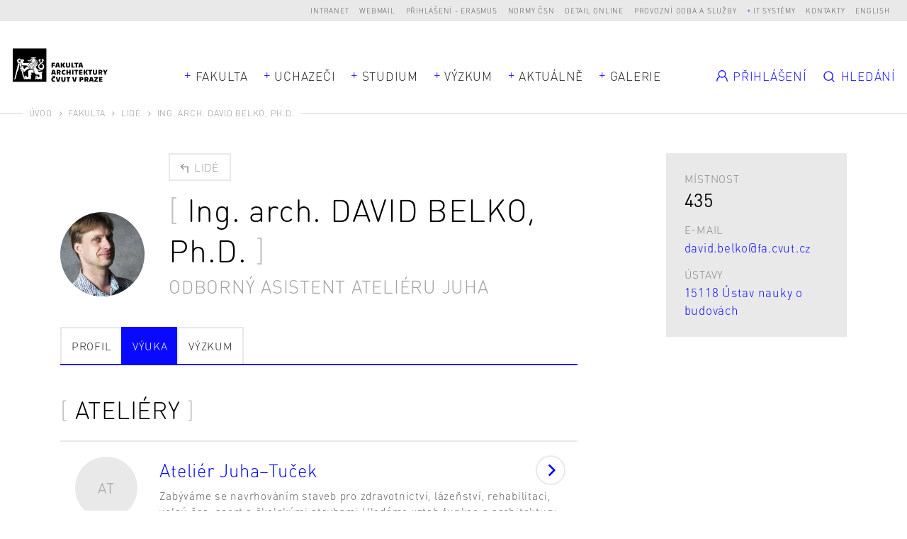

--- FILE ---
content_type: text/html; charset=UTF-8
request_url: https://www.fa.cvut.cz/cs/fakulta/lide/313-david-belko/vyuka
body_size: 9694
content:
<!DOCTYPE html>
<!--[if lt IE 8 ]><html lang="cs" class="no-js ie ie7"> <![endif]-->
<!--[if lt IE 9 ]><html lang="cs" class="no-js ie ie8"> <![endif]-->
<!--[if lt IE 10 ]><html lang="cs" class="no-js ie ie9"> <![endif]-->
<!--[if (gte IE 10)|!(IE)]><!--><html lang="cs"> <!--<![endif]-->
	<head>

		<!-- META -->
		<title>Ing. arch. David Belko, Ph.D. - FA ČVUT</title><meta name="viewport" content="width=device-width,initial-scale=1" />
<meta http-equiv="x-ua-compatible" content="ie=edge" />
<meta name="author" content="portadesign.cz" />
<meta name="description" content="Lidé na FA ČVUT" />
<meta property="twitter:card" content="summary_large_image" />
<meta property="og:url" content="https://www.fa.cvut.cz/cs/fakulta/lide/313-david-belko/vyuka" />
<meta property="og:title" content="Lidé" />
<meta property="twitter:title" content="Lidé" />
<meta property="og:description" content="Lidé na FA ČVUT" />
<meta property="twitter:description" content="Lidé na FA ČVUT" />

		<!-- CSS -->
		<link href="/cache-buster-1737625475/static/css/styles.css" media="screen" rel="stylesheet" type="text/css" />
		<link rel="apple-touch-icon" sizes="180x180" href="/static/images/favicon/apple-touch-icon.png">
		<link rel="icon" type="image/png" sizes="32x32" href="/static/images/favicon/favicon-32x32.png">
		<link rel="icon" type="image/png" sizes="16x16" href="/static/images/favicon/favicon-16x16.png">
		<link rel="manifest" href="/static/images/favicon/site.webmanifest">
		<link rel="mask-icon" href="/static/images/favicon/safari-pinned-tab.svg" color="#000000">
		<link rel="shortcut icon" href="/static/images/favicon/favicon.ico">
		<meta name="msapplication-TileColor" content="#000000">
		<meta name="msapplication-config" content="/static/images/favicon/browserconfig.xml">
		<meta name="theme-color" content="#000000">
	
<!-- Google Tag Manager -->
<script>
    window.dataLayer = window.dataLayer || [];
    function gtag() { window.dataLayer.push(arguments); }
    gtag('consent', 'default', {
        'ad_storage': 'denied',
        'analytics_storage': 'denied',
        'wait_for_update': 500
    });
</script>

<script>(function(w,d,s,l,i){w[l]=w[l]||[];w[l].push({'gtm.start':
new Date().getTime(),event:'gtm.js'});var f=d.getElementsByTagName(s)[0],
j=d.createElement(s),dl=l!='dataLayer'?'&l='+l:'';j.async=true;j.src=
'https://www.googletagmanager.com/gtm.js?id='+i+dl;f.parentNode.insertBefore(j,f);
})(window,document,'script','dataLayer','GTM-K2FQFQK');</script>
<!-- End Google Tag Manager -->
</head>
	<body>


<!-- Google Tag Manager (noscript) -->
<noscript><iframe src="https://www.googletagmanager.com/ns.html?id=GTM-K2FQFQK"
height="0" width="0" style="display:none;visibility:hidden"></iframe></noscript>
<!-- End Google Tag Manager (noscript) -->

		<div id="flash-messages">
			<div class="container">
		</div>
		</div>

		


		<header>
	<div class="top-nav">
		<div class="container-fluid">
			<div class="row">
				<div class="col-12">
					<ul class="dropdown-trigs-wrap">
						

			
			<li>
			<a href="https://intranet.fa.cvut.cz" title="Intranet" target="_blank">Intranet</a>
		</li>
			<li>
			<a href="https://outlook.office365.com" title="Webmail" target="_blank">Webmail</a>
		</li>
			<li>
			<a href="/prihlaseni-erasmus" title="Přihlášení - Erasmus" target="_self">Přihlášení - Erasmus</a>
		</li>
			<li>
			<a href="https://csnonlinefirmy.agentura-cas.cz/shibboleth" title="Normy ČSN" target="_blank">Normy ČSN</a>
		</li>
			<li>
			<a href="http://knihovna.cvut.cz/katalogy-a-databaze/prehled-databazi/katalog-informacnich-zdroju#detail-inspiration" title="Detail online" target="_blank">Detail online</a>
		</li>
			<li>
			<a href="/cs/fakulta/pro-zamestnance/oteviraci-doba" title="Provozní doba a služby" target="_blank">Provozní doba a služby</a>
		</li>
				<li>
			<a class="dropdown-trig" data-dropdown="dalsi-dropdown" href="javascript:void(0);" title="IT systémy" target="_self">IT systémy</a>
			<div class="dropdown" id="dalsi-dropdown">
				<ul class="dropdown-nav">
											<li>
							<a href="https://kos.cvut.cz/" title="KOS" target="_blank">KOS</a>
						</li>
											<li>
							<a href="https://moodle-vyuka.cvut.cz/" title="Moodle" target="_blank">Moodle</a>
						</li>
											<li>
							<a href="https://usermap.cvut.cz" title="Usermap" target="_blank">Usermap</a>
						</li>
											<li>
							<a href="https://www.ruv.cz/app/" title="RUV" target="_blank">RUV</a>
						</li>
											<li>
							<a href="https://rezervace.fa.cvut.cz" title="Rezervace" target="_blank">Rezervace</a>
						</li>
											<li>
							<a href="https://v3s.cvut.cz" title="V3S" target="_blank">V3S</a>
						</li>
									</ul>
			</div>
		</li>
	

						<li>
	<a href="/cs/kontakty" title="Kontakty" target="_self">Kontakty</a>
</li>
<li><a href="/en/faculty/people/313-david-belko" title="English" target="_self">English</a></li>
<!-- PORTA DEFAULT LANGUAGE SWITCH MARKUP
<div class="lng">
	<ul>
			</ul>
</div>
-->
					</ul>
				</div>
			</div>
		</div>
	</div>
	<div class="header">
		<a href="/cs" title="Úvod" target="_self">
			<img src="/static/images/logo-facvut.svg" class="logo" alt="FA ČVUT">
		</a>
		<div class="container">
			<div class="row align-items-center">
				<div class="col-12 mobile-nav-wrap">
					
		<nav class="main-nav dropdown-trigs-wrap" role="navigation">
		<ul class="main-nav-list">
							<li class="dropdown-relative">
					<a href="javascript:void(0);" title="Fakulta" target="_self" class="dropdown-trig" data-dropdown="fakulta-dropdown">Fakulta</a>
					<div class="dropdown dropdown-wide dropdown-simple dropdown-center" id="fakulta-dropdown">
						<div class="dropdown-cols">
							<div class="dropdown-col">
								<ul class="dropdown-nav">
																			<li>
											<a href="/cs/fakulta/o-fakulte" title="O fakultě" target="_self">O fakultě</a>
										</li>
																			<li>
											<a href="/cs/fakulta/lide" title="Lidé" target="_self">Lidé</a>
										</li>
																			<li>
											<a href="/cs/fakulta/organizacni-struktura" title="Organizační struktura" target="_self">Organizační struktura</a>
										</li>
																			<li>
											<a href="/cs/fakulta/ustavy" title="Ústavy" target="_self">Ústavy</a>
										</li>
																			<li>
											<a href="/cs/fakulta/uredni-deska" title="Úřední deska" target="_self">Úřední deska</a>
										</li>
																			<li>
											<a href="/cs/fakulta/vyberova-rizeni" title="Kariéra na FA" target="_self">Kariéra na FA</a>
										</li>
																			<li>
											<a href="/cs/fakulta/ferova-fa" title="Férová FA" target="_self">Férová FA</a>
										</li>
																			<li>
											<a href="/cs/fakulta/alumni" title="Alumni" target="_self">Alumni</a>
										</li>
																			<li>
											<a href="/cs/fakulta/faq-ze-slozky-studium" title="FAQ" target="_self">FAQ</a>
										</li>
																	</ul>
							</div>
						</div>
					</div>
				</li>
										<li>
					<a href="javascript:void(0);" title="Uchazeči" target="_self" class="dropdown-trig" data-dropdown="uchazeci-dropdown">Uchazeči</a>
					<div class="dropdown dropdown-full-width" id="uchazeci-dropdown">
						<div class="dropdown-cols">
																																<div class="dropdown-col dropdown-col-bg">
										<p class="dropdown-head subdropdown-trig" data-dropdown="uchazeci-0-dropdown">
	Přijímací řízení</p>
<ul class="dropdown-nav subdropdown" id="uchazeci-0-dropdown">
					<li>
			<a href="/cs/uchazeci/prijimaci-rizeni/podat-prihlasku" title="Podat přihlášku" target="_self">Podat přihlášku</a>
		</li>
					<li>
			<a href="/cs/uchazeci/prijimaci-rizeni/prijimaci-rizeni" title="Přijímací řízení" target="_self">Přijímací řízení</a>
		</li>
					<li>
			<a href="/cs/uchazeci/prijimaci-rizeni/dny-otevrenych-dveri" title="Den otevřených dveří" target="_self">Den otevřených dveří</a>
		</li>
					<li>
			<a href="/cs/uchazeci/prijimaci-rizeni/pripravne-kurzy" title="Přípravné kurzy" target="_self">Přípravné kurzy</a>
		</li>
					<li>
			<a href="/cs/uchazeci/prijimaci-rizeni/seznamovaky" title="Seznamovací kurzy" target="_self">Seznamovací kurzy</a>
		</li>
					<li>
			<a href="/FAQ" title="FAQ pro uchazeče" target="_self">FAQ pro uchazeče</a>
		</li>
					<li class="dropdown-nav-item-border">
			<a href="/cs/uchazeci/prijimaci-rizeni/uchazeci-se-specifickymi-potrebami" title="Uchazeči se specifickými potřebami" target="_self">Uchazeči se specifickými potřebami</a>
		</li>
					<li>
			<a href="/cs/uchazeci/prijimaci-rizeni/zdravotni-pojisteni" title="Zdravotní pojištění" target="_self">Zdravotní pojištění</a>
		</li>
	</ul>
									</div>
																																								<div class="dropdown-col">
										<p class="dropdown-head subdropdown-trig" data-dropdown="uchazeci-1-dropdown">
	Proč jít na FA?</p>
<ul class="dropdown-nav subdropdown" id="uchazeci-1-dropdown">
					<li>
			<a href="/cs/uchazeci/proc-jit-na-fa/poznejte-fakultu" title="Poznejte fakultu" target="_self">Poznejte fakultu</a>
		</li>
					<li>
			<a href="/cs/uchazeci/proc-jit-na-fa/jak-se-u-nas-studuje" title="Jak se u nás studuje?" target="_self">Jak se u nás studuje?</a>
		</li>
					<li>
			<a href="/cs/uchazeci/proc-jit-na-fa/uplatneni-absolventu" title="Uplatnění absolventů" target="_self">Uplatnění absolventů</a>
		</li>
					<li>
			<a href="/cs/uchazeci/proc-jit-na-fa/studentsky-zivot" title="Studentský život" target="_self">Studentský život</a>
		</li>
					<li>
			<a href="/cs/uchazeci/proc-jit-na-fa/vlastnimi-slovy" title="Vlastními slovy" target="_self">Vlastními slovy</a>
		</li>
	</ul>
									</div>
																														<div class="dropdown-col dropdown-col-wrap">
																													<div class="dropdown-col">
																							<p class="dropdown-head subdropdown-trig" data-dropdown="uchazeci-2-dropdown">
	Bc programy</p>
<ul class="dropdown-nav subdropdown" id="uchazeci-2-dropdown">
					<li>
			<a href="/cs/uchazeci/bc-programy/architektura-a-urbanismus" title="Architektura a urbanismus" target="_self">Architektura a urbanismus</a>
		</li>
					<li>
			<a href="/cs/uchazeci/bc-programy/krajinarska-architektura" title="Krajinářská architektura" target="_self">Krajinářská architektura</a>
		</li>
					<li>
			<a href="/cs/uchazeci/bc-programy/design" title="Design" target="_self">Design</a>
		</li>
	</ul>
																					</div>
																													<div class="dropdown-col">
																							<p class="dropdown-head subdropdown-trig" data-dropdown="uchazeci-3-dropdown">
	Mgr programy</p>
<ul class="dropdown-nav subdropdown" id="uchazeci-3-dropdown">
					<li>
			<a href="/cs/uchazeci/mgr-programy/architektura-urbanismus" title="Architektura a urbanismus" target="_self">Architektura a urbanismus</a>
		</li>
					<li>
			<a href="/cs/uchazeci/mgr-programy/architektura-urbanismus-a-krajina" title="Architektura, urbanismus a krajinářská architektura" target="_self">Architektura, urbanismus a krajinářská architektura</a>
		</li>
					<li>
			<a href="/cs/uchazeci/mgr-programy/krajinarska-architektura" title="Krajinářská architektura" target="_self">Krajinářská architektura</a>
		</li>
					<li>
			<a href="/cs/uchazeci/mgr-programy/design" title="Design" target="_self">Design</a>
		</li>
	</ul>
																					</div>
																	</div>
																						<div class="dropdown-col dropdown-col-wrap">
																													<div class="dropdown-col">
																							<p class="dropdown-head subdropdown-trig" data-dropdown="uchazeci-4-dropdown">
	Ph.D. programy</p>
<ul class="dropdown-nav subdropdown" id="uchazeci-4-dropdown">
					<li>
			<a href="/cs/uchazeci/phd-programy/architektura-a-urbanismus" title="Architektura a urbanismus" target="_self">Architektura a urbanismus</a>
		</li>
					<li>
			<a href="/cs/uchazeci/phd-programy/design" title="Design" target="_self">Design</a>
		</li>
					<li>
			<a href="/cs/uchazeci/phd-programy/smart_cities" title="Smart cities" target="_self">Smart cities</a>
		</li>
	</ul>
																					</div>
																													<div class="dropdown-col">
																							<p class="dropdown-head subdropdown-trig" data-dropdown="uchazeci-5-dropdown">
	Celoživotní vzdělávání</p>
<ul class="dropdown-nav subdropdown" id="uchazeci-5-dropdown">
					<li>
			<a href="/cs/uchazeci/celozivotni-vzdelavani/prehled-kurzu" title="Přehled kurzů" target="_self">Přehled kurzů</a>
		</li>
	</ul>
																					</div>
																	</div>
													</div>
					</div>
				</li>
										<li>
					<a href="javascript:void(0);" title="Studium" target="_self" class="dropdown-trig" data-dropdown="studium-dropdown">Studium</a>
					<div class="dropdown dropdown-study dropdown-full-width  dropdown-study-5" id="studium-dropdown">
						<div class="dropdown-cols">
																																<div class="dropdown-col dropdown-col-bg">
										<p class="dropdown-head subdropdown-trig" data-dropdown="studium-0-dropdown">
	Obecné</p>
<ul class="dropdown-nav subdropdown" id="studium-0-dropdown">
					<li>
			<a href="/cs/studium/obecne/harmonogram" title="Harmonogram" target="_self">Harmonogram</a>
		</li>
					<li>
			<a href="/cs/studium/obecne/studijni-oddeleni" title="Studijní oddělení" target="_self">Studijní oddělení</a>
		</li>
					<li>
			<a href="/cs/studium/obecne/pruvodce-studenta" title="Průvodce studiem" target="_self">Průvodce studiem</a>
		</li>
					<li>
			<a href="/cs/studium/obecne/faq" title="FAQ" target="_self">FAQ</a>
		</li>
					<li>
			<a href="/cs/studium/obecne/studium-v-zahranici" title="Studium v zahraničí" target="_self">Studium v zahraničí</a>
		</li>
					<li>
			<a href="/cs/studium/obecne/stipendia" title="Stipendia" target="_self">Stipendia</a>
		</li>
					<li>
			<a href="/cs/studium/obecne/doktorske-studium" title="Doktorské studium" target="_self">Doktorské studium</a>
		</li>
					<li>
			<a href="/cs/studium/obecne/celozivotni-vzdelavani" title="Celoživotní vzdělávání" target="_self">Celoživotní vzdělávání</a>
		</li>
					<li>
			<a href="/cs/studium/obecne/stream" title="stream" target="_self">stream</a>
		</li>
					<li>
			<a href="/cs/studium/obecne/zaznamy-prednasek" title="Záznamy přednášek" target="_self">Záznamy přednášek</a>
		</li>
	</ul>
									</div>
																																								<div class="dropdown-col">
										<p class="dropdown-head subdropdown-trig" data-dropdown="studium-1-dropdown">
	Architektura a urbanismus</p>
<ul class="dropdown-nav subdropdown" id="studium-1-dropdown">
					<li>
			<a href="/cs/studium/architektura-a-urbanismus/rozvrhy" title="Rozvrhy" target="_self">Rozvrhy</a>
		</li>
					<li>
			<a href="/cs/studium/architektura-a-urbanismus/studijni-plan" title="Studijní plán" target="_self">Studijní plán</a>
		</li>
					<li>
			<a href="/cs/studium/architektura-a-urbanismus/predmety" title="Předměty" target="_self">Předměty</a>
		</li>
					<li>
			<a href="/cs/studium/architektura-a-urbanismus/ateliery-1-rocniku" title="Ateliéry 1. ročníku" target="_self">Ateliéry 1. ročníku</a>
		</li>
					<li>
			<a href="/cs/studium/architektura-a-urbanismus/ateliery" title="Ateliéry" target="_self">Ateliéry</a>
		</li>
					<li>
			<a href="/cs/studium/architektura-a-urbanismus/moduly-navazujici-magisterske-studium" title="Moduly navazujícího Mgr studia" target="_self">Moduly navazujícího Mgr studia</a>
		</li>
					<li>
			<a href="/cs/studium/architektura-a-urbanismus/statni-zaverecne-zkousky" title="Státní závěrečné zkoušky" target="_self">Státní závěrečné zkoušky</a>
		</li>
	</ul>
									</div>
																																								<div class="dropdown-col">
										<p class="dropdown-head subdropdown-trig" data-dropdown="studium-2-dropdown">
	Architektura, urbanismus a krajinářská architektura</p>
<ul class="dropdown-nav subdropdown" id="studium-2-dropdown">
					<li>
			<a href="/cs/studium/architektura-urbanismus-a-krajinarska-architektura/rozvrhy" title="Rozvrhy" target="_self">Rozvrhy</a>
		</li>
					<li>
			<a href="/cs/studium/architektura-urbanismus-a-krajinarska-architektura/studijni-plan" title="Studijní plán" target="_self">Studijní plán</a>
		</li>
					<li>
			<a href="/cs/studium/architektura-urbanismus-a-krajinarska-architektura/predmety" title="Předměty" target="_self">Předměty</a>
		</li>
					<li>
			<a href="/cs/studium/architektura-urbanismus-a-krajinarska-architektura/ateliery" title="Ateliéry" target="_self">Ateliéry</a>
		</li>
					<li>
			<a href="/cs/studium/architektura-urbanismus-a-krajinarska-architektura/statni-zaverecne-zkousky" title="Státní závěrečné zkoušky" target="_self">Státní závěrečné zkoušky</a>
		</li>
	</ul>
									</div>
																																								<div class="dropdown-col">
										<p class="dropdown-head subdropdown-trig" data-dropdown="studium-3-dropdown">
	Krajinářská architektura</p>
<ul class="dropdown-nav subdropdown" id="studium-3-dropdown">
					<li>
			<a href="/cs/studium/krajinarska-architektura/rozvrhy" title="Rozvrhy" target="_self">Rozvrhy</a>
		</li>
					<li>
			<a href="/cs/studium/krajinarska-architektura/studijni-plan" title="Studijní plán" target="_self">Studijní plán</a>
		</li>
					<li>
			<a href="/cs/studium/krajinarska-architektura/predmety" title="Předměty" target="_self">Předměty</a>
		</li>
					<li>
			<a href="/cs/studium/krajinarska-architektura/ateliery-1-rocniku" title="Ateliéry 1. ročníku" target="_self">Ateliéry 1. ročníku</a>
		</li>
					<li>
			<a href="/cs/studium/krajinarska-architektura/ateliery" title="Ateliéry" target="_self">Ateliéry</a>
		</li>
					<li>
			<a href="/cs/studium/krajinarska-architektura/statni-zaverecne-zkousky" title="Státní závěrečné zkoušky" target="_self">Státní závěrečné zkoušky</a>
		</li>
	</ul>
									</div>
																																								<div class="dropdown-col">
										<p class="dropdown-head subdropdown-trig" data-dropdown="studium-4-dropdown">
	Design</p>
<ul class="dropdown-nav subdropdown" id="studium-4-dropdown">
					<li>
			<a href="/cs/studium/design/rozvrhy" title="Rozvrhy" target="_self">Rozvrhy</a>
		</li>
					<li>
			<a href="/cs/studium/design/studijni-plan" title="Studijní plán" target="_self">Studijní plán</a>
		</li>
					<li>
			<a href="/cs/studium/design/predmety" title="Předměty" target="_self">Předměty</a>
		</li>
					<li>
			<a href="/cs/studium/design/ateliery-1-rocniku" title="Ateliéry 1. ročníku" target="_self">Ateliéry 1. ročníku</a>
		</li>
					<li>
			<a href="/cs/studium/design/ateliery" title="Ateliéry" target="_self">Ateliéry</a>
		</li>
					<li>
			<a href="/cs/studium/design/statni-zaverecne-zkousky" title="Státní závěrečné zkoušky" target="_self">Státní závěrečné zkoušky</a>
		</li>
	</ul>
									</div>
																					</div>
					</div>
				</li>
										<li class="dropdown-relative">
					<a href="javascript:void(0);" title="Výzkum" target="_self" class="dropdown-trig" data-dropdown="vyzkum-dropdown">Výzkum</a>
					<div class="dropdown dropdown-wide dropdown-simple" id="vyzkum-dropdown">
						<div class="dropdown-cols">
							<div class="dropdown-col">
								<ul class="dropdown-nav">
																			<li>
											<a href="/cs/vyzkum-a-spoluprace/vyzkum-na-fa" title="Věda a výzkum na FA" target="_self">Věda a výzkum na FA</a>
										</li>
																			<li>
											<a href="/cs/vyzkum-a-spoluprace/vyzkumne-projekty" title="Výzkumné projekty" target="_self">Výzkumné projekty</a>
										</li>
																			<li>
											<a href="/cs/vyzkum-a-spoluprace/publikace" title="Publikace" target="_self">Publikace</a>
										</li>
																			<li>
											<a href="/cs/vyzkum-a-spoluprace/doktorske-studium" title="Doktorské studium" target="_self">Doktorské studium</a>
										</li>
																			<li>
											<a href="/cs/vyzkum-a-spoluprace/vur" title="Vědecko–umělecká rada" target="_self">Vědecko–umělecká rada</a>
										</li>
																			<li>
											<a href="/cs/vyzkum-a-spoluprace/podpora-vyzkumu" title="Podpora vědy a výzkumu" target="_self">Podpora vědy a výzkumu</a>
										</li>
																			<li>
											<a href="/cs/vyzkum-a-spoluprace/rozvoj" title="Rozvoj, výstavba a granty" target="_self">Rozvoj, výstavba a granty</a>
										</li>
																			<li>
											<a href="/cs/vyzkum-a-spoluprace/habilitace-a-jmenovaci-rizeni" title="Habilitace a jmenovací řízení" target="_self">Habilitace a jmenovací řízení</a>
										</li>
																	</ul>
							</div>
						</div>
					</div>
				</li>
										<li>
					<a href="javascript:void(0);" title="Aktuálně" target="_self" class="dropdown-trig" data-dropdown="aktualne-dropdown">Aktuálně</a>
					<div class="dropdown dropdown-full-width" id="aktualne-dropdown">
						<div class="dropdown-cols">
							<div class="dropdown-col dropdown-col-bg mobile-nav-hidden">
								<p class="dropdown-head subdropdown-trig" data-dropdown="news-dropdown">
	Přehled</p>
<ul class="dropdown-nav subdropdown" id="news-dropdown">
					<li>
			<a href="/cs/aktualne/kalendar" title="Kalendář" target="_self">Kalendář</a>
		</li>
					<li>
			<a href="/cs/aktualne/zpravy" title="Zprávy" target="_self">Zprávy</a>
		</li>
					<li>
			<a href="/cs/aktualne/casopis-alfa" title="Časopis Alfa" target="_self">Časopis Alfa</a>
		</li>
					<li>
			<a href="/cs/aktualne/napsali-o-nas" title="Napsali o nás" target="_self">Napsali o nás</a>
		</li>
					<li>
			<a href="/cs/aktualne/rozhovory" title="Rozhovory" target="_self">Rozhovory</a>
		</li>
	</ul>
							</div>
															<div class="dropdown-col mobile-nav-hidden">
									<p class="dropdown-head mobile-nav-link-wrap">
										<a href="javascript:void(0);" title="" target="_self" class="mobile-nav-link">Nejbližší události</a>
									</p>
									<ul class="dropdown-nav dropdown-events events">
																					<li>
																			<div class="item-inner">
									<div class="item-img">
						<img width="105" height="105" alt="" src="/aktualne/harmonogram/image-thumb__17283__EventPreviewImage/fa_harmonogram_piktogram_07_konecnytermin.webp" srcset="/aktualne/harmonogram/image-thumb__17283__EventPreviewImage/fa_harmonogram_piktogram_07_konecnytermin.webp 1x, /aktualne/harmonogram/image-thumb__17283__EventPreviewImage/fa_harmonogram_piktogram_07_konecnytermin@2x.webp 2x" />					</div>
								<p class="item-date">St 21/1/2026</p>
				<a rel="events-header" href="#event-114267" class="item-link modal-event-trigger" target="_self" data-url="/cs/aktualne/kalendar/114267-zverejneni-temat-atelierovych-praci-na-ls" data-title="Zveřejnění témat ateliérových prací na LS">
					<h3 class="item-title item-title-hl">
						<span>Zveřejnění témat ateliérových prací na LS</span>
					</h3>
				</a>
													<div class="item-labels">
													<a href="" title="Harmonogram AR" target="_self" class="item-label">Harmonogram AR</a>
											</div>
							</div>
			
			<div class="modal-box modal-event" id="event-114267">
		<div class="modal-content">
			<div class="modal-event-head">
									<div class="modal-event-date">
						<p class="modal-event-title">
							Kdy						</p>
						<p>
							St 21/1/2026						</p>
					</div>
																	<div class="modal-event-categories">
													<a  href="" title="Harmonogram AR" target="_self" class="item-label">Harmonogram AR</a>
											</div>
							</div>
			<div class="modal-event-text">
									<div class="modal-event-img">
						<img width="105" height="105" alt="" src="/aktualne/harmonogram/image-thumb__17283__EventPreviewImage/fa_harmonogram_piktogram_07_konecnytermin.webp" srcset="/aktualne/harmonogram/image-thumb__17283__EventPreviewImage/fa_harmonogram_piktogram_07_konecnytermin.webp 1x, /aktualne/harmonogram/image-thumb__17283__EventPreviewImage/fa_harmonogram_piktogram_07_konecnytermin@2x.webp 2x" />					</div>
								<h2 class="h3 head-brackets">Zveřejnění témat ateliérových prací na LS</h2>
				<div class="entry">
									</div>
							</div>
			<div class="modal-event-footer">
				<div class="entry">
					<ul>
												<li><a href="https://calendar.google.com/calendar/r/eventedit?text=Zveřejnění témat ateliérových prací na LS&dates=20260120T230000Z/20260121T000000Z&details=&location=" target="_blank">Přidat do Google kalendáře</a></li>
																		<li><a href="https://www.fa.cvut.cz/en/account/student/studios-application/export/event/114267" target="_blank">Stáhnout</a></li>
											</ul>
				</div>
			</div>
		</div>
	</div>

											</li>
																					<li>
																			<div class="item-inner">
									<div class="item-img">
						<img width="105" height="105" alt="" src="/aktualne/udalosti/image-thumb__304778__EventPreviewImage/pozvanka_cena-dekana-2025_page-0001.webp" srcset="/aktualne/udalosti/image-thumb__304778__EventPreviewImage/pozvanka_cena-dekana-2025_page-0001.webp 1x, /aktualne/udalosti/image-thumb__304778__EventPreviewImage/pozvanka_cena-dekana-2025_page-0001@2x.webp 2x" />					</div>
								<p class="item-date">Čt 22/1 17:00 - 8/3/2026</p>
				<a rel="events-header" href="#event-128952" class="item-link modal-event-trigger" target="_self" data-url="/cs/aktualne/kalendar/128952-vystava-cena-dekana-v-galerii-sklenak" data-title="Výstava Cena děkana v Galerii Skleňák">
					<h3 class="item-title item-title-hl">
						<span>Výstava Cena děkana v Galerii Skleňák</span>
					</h3>
				</a>
													<div class="item-labels">
													<a href="" title="Akce" target="_self" class="item-label">Akce</a>
													<a href="" title="Výstava" target="_self" class="item-label">Výstava</a>
											</div>
							</div>
			
			<div class="modal-box modal-event" id="event-128952">
		<div class="modal-content">
			<div class="modal-event-head">
									<div class="modal-event-date">
						<p class="modal-event-title">
							Kdy						</p>
						<p>
							Čt 22/1 17:00 - 8/3/2026						</p>
					</div>
													<div class="modal-event-location">
						<p class="modal-event-title">
							Kde						</p>
						<p>Galerie Skleňák, nám. Svobody 1, Praha 6</p>
					</div>
													<div class="modal-event-categories">
													<a  href="" title="Akce" target="_self" class="item-label">Akce</a>
													<a  href="" title="Výstava" target="_self" class="item-label">Výstava</a>
											</div>
							</div>
			<div class="modal-event-text">
									<div class="modal-event-img">
						<img width="105" height="105" alt="" src="/aktualne/udalosti/image-thumb__304778__EventPreviewImage/pozvanka_cena-dekana-2025_page-0001.webp" srcset="/aktualne/udalosti/image-thumb__304778__EventPreviewImage/pozvanka_cena-dekana-2025_page-0001.webp 1x, /aktualne/udalosti/image-thumb__304778__EventPreviewImage/pozvanka_cena-dekana-2025_page-0001@2x.webp 2x" />					</div>
								<h2 class="h3 head-brackets">Výstava Cena děkana v Galerii Skleňák</h2>
				<div class="entry">
					<p>Zveme na výstavu finálových projektů Ceny děkana FA ČVUT 2025 v Galerii Skleňák.</p>

<p><strong>Vernisáž proběhne ve čtvrtek 22. ledna od 17.00.</strong> Výstava potvrá do 8. března 2026.</p>

<p><img src="/aktualne/udalosti/2025/image-thumb__304780__auto_c08470639e893839727f29dc3c52e72c/20251120_007_cvut-fa-ryszawy.webp" style="width:600px;" /></p>
				</div>
							</div>
			<div class="modal-event-footer">
				<div class="entry">
					<ul>
												<li><a href="https://calendar.google.com/calendar/r/eventedit?text=Výstava Cena děkana v Galerii Skleňák&dates=20260122T160000Z/20260307T230000Z&details=&location=Galerie Skleňák, nám. Svobody 1, Praha 6" target="_blank">Přidat do Google kalendáře</a></li>
																		<li><a href="https://www.fa.cvut.cz/en/account/student/studios-application/export/event/128952" target="_blank">Stáhnout</a></li>
											</ul>
				</div>
			</div>
		</div>
	</div>

											</li>
																			</ul>
								</div>
													</div>
						<div class="desktop-nav-hidden">
															<div class="dropdown-col mobile-nav-link-wrap">
									<a href="/cs/aktualne/kalendar" title="Kalendář" target="_self" class="mobile-nav-link">Kalendář</a>
								</div>
															<div class="dropdown-col mobile-nav-link-wrap">
									<a href="/cs/aktualne/zpravy" title="Zprávy" target="_self" class="mobile-nav-link">Zprávy</a>
								</div>
															<div class="dropdown-col mobile-nav-link-wrap">
									<a href="/cs/aktualne/casopis-alfa" title="Časopis Alfa" target="_self" class="mobile-nav-link">Časopis Alfa</a>
								</div>
															<div class="dropdown-col mobile-nav-link-wrap">
									<a href="/cs/aktualne/napsali-o-nas" title="Napsali o nás" target="_self" class="mobile-nav-link">Napsali o nás</a>
								</div>
															<div class="dropdown-col mobile-nav-link-wrap">
									<a href="/cs/aktualne/rozhovory" title="Rozhovory" target="_self" class="mobile-nav-link">Rozhovory</a>
								</div>
													</div>
					</div>
				</li>
													<li>
					<a href="javascript:void(0);" title="Galerie" target="_self" class="dropdown-trig" data-dropdown="galerie-dropdown">Galerie</a>
					<div class="dropdown dropdown-full-width" id="galerie-dropdown">
						<div class="dropdown-cols dropdown-cols-3">
							<div class="dropdown-col dropdown-col-bg dropdown-col-mobile-flat">
								<p class="dropdown-head subdropdown-trig" data-dropdown="gallery-dropdown">
	Galerie</p>
<ul class="dropdown-nav subdropdown" id="gallery-dropdown">
					<li>
			<a href="/cs/galerie/diplomove-prace" title="Závěrečné práce" target="_self">Závěrečné práce</a>
		</li>
					<li>
			<a href="/cs/galerie/atelierove-prace" title="Ateliérové práce" target="_self">Ateliérové práce</a>
		</li>
					<li>
			<a href="/cs/galerie/prace-atelieru-zan" title="Práce ateliérů 1. ročníku" target="_self">Práce ateliérů 1. ročníku</a>
		</li>
					<li>
			<a href="/cs/galerie/vystava-erasmus" title="Výstava Erasmus" target="_self">Výstava Erasmus</a>
		</li>
					<li>
			<a href="/cs/galerie/souteze" title="Soutěže" target="_self">Soutěže</a>
		</li>
					<li>
			<a href="/cs/galerie/ze-zivota-fa" title="Ze života FA" target="_self">Ze života FA</a>
		</li>
	</ul>
							</div>
															<div class="dropdown-col dropdown-col-border mobile-nav-hidden">
									<p class="dropdown-head">
										<a href="/cs/galerie/diplomove-prace" title="Diplomové práce" target="_self" class="mobile-nav-link">Závěrečné práce</a>
									</p>
									<ul class="dropdown-nav subdropdown projects dropdown-projects">
																					<li>
															<a href="/cs/galerie/diplomove-prace/5858-hype" class="item-inner project-inner project-image">
							<div class="project-img">
					<img width="242" height="180" alt="" src="/galerie/diplomove-prace/2014-1-le-duc-hype-5572e2fa50165305c8008717/image-thumb__9633__MainNavProjectImage/web_1.webp" srcset="/galerie/diplomove-prace/2014-1-le-duc-hype-5572e2fa50165305c8008717/image-thumb__9633__MainNavProjectImage/web_1.webp 1x, /galerie/diplomove-prace/2014-1-le-duc-hype-5572e2fa50165305c8008717/image-thumb__9633__MainNavProjectImage/web_1@2x.webp 2x" />											</div>
						<div class="project-text">
									<p class="project-date">D / MGR / LS 2014</p>
								<h3 class="project-title">
					<span>Hype</span>
				</h3>
													<p class="project-author m-b-0">BcA. Dinh Le Duc</p>
											</div>
		</a>
												</li>
																			</ul>
								</div>
																						<div class="dropdown-col mobile-nav-hidden">
									<p class="dropdown-head">
										<a href="/cs/galerie/atelierove-prace" title="Ateliérové práce" target="_self" class="mobile-nav-link">Ateliérové práce</a>
									</p>
									<ul class="dropdown-nav subdropdown projects dropdown-projects">
																					<li>
															<a href="/cs/galerie/atelierove-prace/131958-nerost" class="item-inner project-inner project-image">
							<div class="project-img">
					<img width="242" height="180" alt="" src="/galerie/atelierove-prace/2025/finsterlova-nerost-2026-01-19-22-43-49/image-thumb__317621__MainNavProjectImage/image_dccd3c5fa1ddd745af057948db28312d_608671010_1188322196787195_8420499833993590709_n.webp" srcset="/galerie/atelierove-prace/2025/finsterlova-nerost-2026-01-19-22-43-49/image-thumb__317621__MainNavProjectImage/image_dccd3c5fa1ddd745af057948db28312d_608671010_1188322196787195_8420499833993590709_n.webp 1x, /galerie/atelierove-prace/2025/finsterlova-nerost-2026-01-19-22-43-49/image-thumb__317621__MainNavProjectImage/image_dccd3c5fa1ddd745af057948db28312d_608671010_1188322196787195_8420499833993590709_n@2x.webp 2x" />											</div>
						<div class="project-text">
								<h3 class="project-title">
					<span>NEROST</span>
				</h3>
																							<p class="project-author m-b-0">Bc. Natálie Finsterlová, Bc. Natálie Buchalová, Ing. arch. Barbora Kolaříková, Bc. Jonáš Kolomý, Bc. Sofia Rošková, Bc. Štěpán Schich, Bc. Matěj Zikmunda</p>
																<p class="project-author m-b-0">2. ročník magisterského studia</p>
												</div>
		</a>
												</li>
																			</ul>
								</div>
																						<div class="dropdown-col mobile-nav-hidden">
									<p class="dropdown-head mobile-nav-hidden">
										<a href="/cs/galerie/ze-zivota-fa" title="Ze života FA" target="_self" class="mobile-nav-link">Ze života FA</a>
									</p>
									<ul class="dropdown-nav subdropdown projects dropdown-projects">
																					<li>
													<a href="/cs/galerie/ze-zivota-fa/11186-zatecke-domy-ocima-studentu-fa-cvut" class="item-inner project-inner project-image">
					<div class="project-img">
				<img width="242" height="180" alt="© Eva Pettrichová" title="© Eva Pettrichová" src="/galerie/ze-zivota-fa/2019/190825_zatecke-domy/image-thumb__19086__MainNavProjectImage/dsc04936.webp" srcset="/galerie/ze-zivota-fa/2019/190825_zatecke-domy/image-thumb__19086__MainNavProjectImage/dsc04936.webp 1x, /galerie/ze-zivota-fa/2019/190825_zatecke-domy/image-thumb__19086__MainNavProjectImage/dsc04936@2x.webp 2x" />			</div>
				<div class="project-text">
			<h3 class="project-title item-title-hl">
				<span>Žatecké domy očima studentů FA ČVUT</span>
			</h3>

					</div>
	</a>
											</li>
																			</ul>
								</div>
													</div>
					</div>
				</li>
					</ul>
	</nav>


					<ul class="mobile-nav m-t-1">
						<li>
	<a href="/cs/kontakty" title="Kontakty" target="_self">Kontakty</a>
</li>
<li><a href="/en/faculty/people/313-david-belko" title="English" target="_self">English</a></li>
<!-- PORTA DEFAULT LANGUAGE SWITCH MARKUP
<div class="lng">
	<ul>
			</ul>
</div>
-->
					</ul>
					<ul class="mobile-nav">
						

			
			<li>
			<a href="https://intranet.fa.cvut.cz" title="Intranet" target="_blank">Intranet</a>
		</li>
			<li>
			<a href="https://outlook.office365.com" title="Webmail" target="_blank">Webmail</a>
		</li>
			<li>
			<a href="/prihlaseni-erasmus" title="Přihlášení - Erasmus" target="_self">Přihlášení - Erasmus</a>
		</li>
			<li>
			<a href="https://csnonlinefirmy.agentura-cas.cz/shibboleth" title="Normy ČSN" target="_blank">Normy ČSN</a>
		</li>
			<li>
			<a href="http://knihovna.cvut.cz/katalogy-a-databaze/prehled-databazi/katalog-informacnich-zdroju#detail-inspiration" title="Detail online" target="_blank">Detail online</a>
		</li>
			<li>
			<a href="/cs/fakulta/pro-zamestnance/oteviraci-doba" title="Provozní doba a služby" target="_blank">Provozní doba a služby</a>
		</li>
							<li>
				<a href="https://kos.cvut.cz/" title="KOS" target="_blank">KOS</a>
			</li>
					<li>
				<a href="https://moodle-vyuka.cvut.cz/" title="Moodle" target="_blank">Moodle</a>
			</li>
					<li>
				<a href="https://usermap.cvut.cz" title="Usermap" target="_blank">Usermap</a>
			</li>
					<li>
				<a href="https://www.ruv.cz/app/" title="RUV" target="_blank">RUV</a>
			</li>
					<li>
				<a href="https://rezervace.fa.cvut.cz" title="Rezervace" target="_blank">Rezervace</a>
			</li>
					<li>
				<a href="https://v3s.cvut.cz" title="V3S" target="_blank">V3S</a>
			</li>
			

					</ul>
				</div>
			</div>
		</div>
		<div class="secondary-nav-wrapper">
			
<ul class="secondary-nav dropdown-trigs-wrap">
	<li>
					<a href="/prihlaseni" class="secondary-nav-item">
				<svg class="icon icon-user">
					<use xlink:href="/static/svg/svg-sprite.svg#icon-user"/>
				</svg>
				<span class="secondary-nav-item-text">Přihlášení</span>
			</a>
					</li>
			<li>
			<a href="javascript:void(0);" class="secondary-nav-trigger dropdown-trig" data-dropdown="vyhledavani-dropdown">
				<svg class="icon icon-search">
					<use xlink:href="/static/svg/svg-sprite.svg#icon-search"/>
				</svg>
				<span class="secondary-nav-trigger-text">Hledání</span>
			</a>
			<div class="dropdown" id="vyhledavani-dropdown">
				
<form name="search_form" method="get" class="form-search" novalidate="1" action="https://www.fa.cvut.cz/cs/vysledky-vyhledavani"><input type="hidden" id="search_form_page" name="search_form[page]" value="1" /><div class="form-search-input-wrapper">
	<input type="search" id="search_form_query" name="search_form[query]" required="required" class="form-search-input text typeahead" placeholder="Hledaný výraz" /></div>
<button type="submit" id="search_form_search" name="search_form[search]" class="btn btn-search btn-small">Vyhledej</button></form>			</div>
		</li>
		<li>
		<a href="javascript:void(0);" class="menu-trigger" title="Menu" target="_self">
			<svg class="icon icon-menu">
				<use xlink:href="/static/svg/svg-sprite.svg#icon-menu"/>
			</svg>
			<svg class="icon icon-close">
				<use xlink:href="/static/svg/svg-sprite.svg#icon-close"/>
			</svg>
		</a>
	</li>
</ul>
		</div>
	</div>
</header>

			<div class="breadcrumbs">
		<div class="container-fluid">
			<div class="row">
				<div class="col-12">
					<ul>
																					<li>
									<a href="/cs" title="Úvod" target="_self">Úvod</a>
								</li>
																												<li>
									<a href="/cs/fakulta" title="Fakulta" target="_self">Fakulta</a>
								</li>
																												<li>
									<a href="/cs/fakulta/lide" title="Lidé" target="_self">Lidé</a>
								</li>
																												<li>Ing. arch. David Belko, Ph.D.</li>
																		</ul>
				</div>
			</div>
		</div>
	</div>

		


		
<main class="content">
	<section class="block block-first block-last">
		<div class="container">
			<div class="row">
				<div class="col-lg-8">
					<div class="row">
						<div class="col-12">
							<div class="head-image-btn head-image">
								<a href="/cs/fakulta/lide" class="btn btn-nav-back" title="Lidé" target="_self">
									<svg class="icon icon-back">
										<use xlink:href="/static/svg/svg-sprite.svg#icon-back"/>
									</svg>
									Lidé								</a>
																	<div class="head-image-img">
										<img width="140" height="140" alt="" src="/fakulta/lide/15118-ustav-nauky-o-budovach/image-thumb__677__DetailHeadImage/belko-david-20180514_040_cvut-vic-ryszawy.webp" srcset="/fakulta/lide/15118-ustav-nauky-o-budovach/image-thumb__677__DetailHeadImage/belko-david-20180514_040_cvut-vic-ryszawy.webp 1x, /fakulta/lide/15118-ustav-nauky-o-budovach/image-thumb__677__DetailHeadImage/belko-david-20180514_040_cvut-vic-ryszawy@2x.webp 2x" />									</div>
																<div class="head-set head-set-h1">
									<h1 class="head head-brackets text-not-uppercase">Ing. arch. <span class="text-uppercase">David Belko</span>, Ph.D.</h1>
									<p class="subhead subhead-gray">odborný asistent Ateliéru Juha </p>
								</div>
							</div>
							<div class="tab-nav">
	<ul>
									<li>
					<a href="/cs/fakulta/lide/313-david-belko" title="Profil" target="_self">Profil</a>
				</li>
																										<li>
					<a href="/cs/fakulta/lide/313-david-belko/vyuka" title="Výuka" target="_self" class="selected">Výuka</a>
				</li>
																							<li>
					<a href="/cs/fakulta/lide/313-david-belko/vyzkum" title="Výzkum" target="_self">Výzkum</a>
				</li>
						</ul>
</div>
						</div>
					</div>
					
<div class="tab-content text-content">
			<div class="row">
			<div class="col-12">
				<h2 class="head-brackets">Ateliéry</h2>
				<div class="ateliers catalog catalog-no-btn">
													<a href="/cs/studium/ateliery/6177-atelier-juha-tucek" class="item" title="Ateliér Juha–Tuček" target="_self">
					<div class="item-icon item-avatar">
				<span>AT</span>
			</div>
				<div class="row">
			<div class="col-12">
				<h3 class="item-title item-title-hl">
					<span>Ateliér Juha–Tuček</span>
				</h3>
									<p class="item-text">Zabýváme se navrhováním staveb pro zdravotnictví, lázeňství, rehabilitaci,
volný čas, sport a školskými stavbami  Hledáme vztah funkce a architektury a zkoumáme jejich vzájemné ovlivňování. Zajímáme...</p>
							</div>
			<div class="col-12 m-t-0-5">
							</div>
		</div>
		<span class="btn btn-round btn-round-small item-btn">
			<svg class="icon icon-chevron-right">
				<use xlink:href="/static/svg/svg-sprite.svg#icon-chevron-right"/>
			</svg>
		</span>
	</a>
										</div>
			</div>
		</div>
				<div class="row">
			<div class="col-12">
				<h2 class="head-brackets">Předměty</h2>
				<div class="entry">
						<table class="table-subjects m-b-0-5">
					<tr>
									<td>518NS2A, 518NS2K</td>
								<td>
					<a href="/cs/studium/predmety/4910-nauka-o-stavbach-ii-bydleni" title="Nauka o stavbách II -  BYDLENÍ" target="_self">Nauka o stavbách II -  BYDLENÍ</a>
				</td>
			</tr>
					<tr>
									<td>518NS3B, 518NS3K, 518NS3D</td>
								<td>
					<a href="/cs/studium/predmety/4911-nauka-o-stavbach-iii-obcanske-stavby-i" title="Nauka o stavbách III - OBČANSKÉ STAVBY I" target="_self">Nauka o stavbách III - OBČANSKÉ STAVBY I</a>
				</td>
			</tr>
			</table>
				</div>
			</div>
		</div>
	</div>
				</div>
				<div class="col-xl-3 offset-xl-1 col-lg-4 offset-lg-0">
											<div class="side-box">
					<div class="box-bg m-b-0">
																			<div class="box-item">
							<h3 class="box-head">Místnost</h3>
															<div class="text-big text-normal">
									435								</div>
													</div>
																													<div class="box-item">
							<h3 class="box-head">E-mail</h3>
																							<a href="mailto:david.belko&#64fa.cvut.cz">david.belko&#64fa.cvut.cz</a>																					</div>
																				<div class="box-item">
							<h3 class="box-head">Ústavy</h3>
																							<a href="/cs/fakulta/organizacni-struktura/ustavy/30-ustav-nauky-o-budovach" title="15118 Ústav nauky o budovách"> 15118 Ústav nauky o budovách</a>																					</div>
																					</div>
					</div>
				</div>
			</div>
		</div>
	</section>
</main>


		
				<div class="page-note">
			<div class="container">
				<div class="row">
					<div class="col-12 text-center">
						<p>Za obsah této stránky zodpovídá: <a href="/cs/fakulta/lide/304-michal-kohout" title="prof. Ing. arch. Michal Kohout" target="_self">prof. Ing. arch. Michal Kohout</a></p>
					</div>
				</div>
			</div>
		</div>
	

		
<footer class="footer">
	<div class="container-fluid">
		<div class="row">
			<div class="col-lg-3">
				<a href="/cs" title="Úvod" target="_self" class="footer-logo">
					<img src="/static/images/logo-facvut.svg" class="logo" alt="FA ČVUT">
				</a>
				<div class="footer-text">
					<p>České vysoké učení technické v Praze<br />
Fakulta architektury<br />
Thákurova 9<br />
166 34 Praha 6 - Dejvice</p>
				</div>
				<ul class="footer-nav">
					<li>
						<a href="/cs/kontakty" title="Kompletní kontakty" target="_self">Kompletní kontakty</a>
					</li>
				</ul>
			</div>
			<div class="col-lg-3 footer-offset">
				<h3 class="footer-head">Newsletter FA</h3>
				<div class="newsletter" id="newsletter">
						<div class="footer-text">
		<p>Přihlaste se a nic vám neunikne.</p>
	</div>
	
<form name="newsletter_form" method="post" class="ajax" novalidate="1" allow-multiple-submissions="1" action="https://www.fa.cvut.cz/cs/newsletter-subscribe"><div class="form-group ">
	<input type="text" id="newsletter_form_fullName" name="newsletter_form[fullName]" class="content-hidden" />
	<div class="newsletter-focus">
		<input type="email" id="newsletter_form_email" name="newsletter_form[email]" required="required" class="text newsletter-input newsletter-focus__input" placeholder="Váš e-mail" />
					<div class="newsletter-focus__hidden">
				<div class="newsletter-focus__hidden-inner">
					<label class="required">Chci odebírat newsletter pro:</label>					<div class="form-check-inline">
													<div class="form-check">
								<div class="form-check-inner">
									<div class="form-check-input">
										<input type="checkbox"
    id="newsletter_form_groups_0" name="newsletter_form[groups][]" class="uf"     value="y82czyx6x"    />									</div>
									<div class="form-check-label">
										<label for="newsletter_form_groups_0">Studující</label>									</div>
								</div>
							</div>
													<div class="form-check">
								<div class="form-check-inner">
									<div class="form-check-input">
										<input type="checkbox"
    id="newsletter_form_groups_1" name="newsletter_form[groups][]" class="uf"     value="5ZF4S0VbX"    />									</div>
									<div class="form-check-label">
										<label for="newsletter_form_groups_1">Zaměstnané</label>									</div>
								</div>
							</div>
													<div class="form-check">
								<div class="form-check-inner">
									<div class="form-check-input">
										<input type="checkbox"
    id="newsletter_form_groups_2" name="newsletter_form[groups][]" class="uf"     value="-2iE7-zG_"    />									</div>
									<div class="form-check-label">
										<label for="newsletter_form_groups_2">Alumni</label>									</div>
								</div>
							</div>
													<div class="form-check">
								<div class="form-check-inner">
									<div class="form-check-input">
										<input type="checkbox"
    id="newsletter_form_groups_3" name="newsletter_form[groups][]" class="uf"     value="rsDBh8FuE"    />									</div>
									<div class="form-check-label">
										<label for="newsletter_form_groups_3">Veřejnost</label>									</div>
								</div>
							</div>
													<div class="form-check">
								<div class="form-check-inner">
									<div class="form-check-input">
										<input type="checkbox"
    id="newsletter_form_groups_4" name="newsletter_form[groups][]" class="uf"     value="eyo0BrFin"    />									</div>
									<div class="form-check-label">
										<label for="newsletter_form_groups_4">Zájemce* kyně o studium</label>									</div>
								</div>
							</div>
											</div>
									</div>
			</div>
		
		<button type="submit" id="newsletter_form_send" name="newsletter_form[send]" class="btn btn-small btn-simple">Přihlásit se</button>	</div>

	<input type="hidden" id="newsletter_form_lang" name="newsletter_form[lang]" value="cs" /></div>
</form>				</div>
			</div>
			<div class="col-lg-2 footer-offset">
				<h3 class="footer-head">Servis</h3>
									<ul class="footer-nav">
										<li>
		<a href="https://intranet.fa.cvut.cz" title="Intranet" target="_blank">
						Intranet		</a>
	</li>
		<li>
		<a href="https://outlook.office365.com" title="Webmail" target="_blank">
						Webmail		</a>
	</li>
		<li>
		<a href="https://kos.cvut.cz/" title="KOS" target="_blank">
						KOS		</a>
	</li>
		<li>
		<a href="https://moodle-vyuka.cvut.cz/" title="Moodle" target="_blank">
						Moodle		</a>
	</li>
		<li>
		<a href="/prihlaseni-erasmus" title="Přihlášení - Erasmus" target="_self">
						Přihlášení - Erasmus		</a>
	</li>
		<li>
		<a href="https://usermap.cvut.cz" title="Usermap" target="_blank">
						Usermap		</a>
	</li>
		<li>
		<a href="https://csnonlinefirmy.agentura-cas.cz/shibboleth" title="Normy ČSN" target="_blank">
						Normy ČSN		</a>
	</li>
		<li>
		<a href="http://knihovna.cvut.cz/katalogy-a-databaze/prehled-databazi/katalog-informacnich-zdroju#detail-inspiration" title="Detail online" target="_blank">
						Detail online		</a>
	</li>
		<li>
		<a href="https://www.ruv.cz/app/" title="RUV" target="_blank">
						RUV		</a>
	</li>
		<li>
		<a href="https://rezervace.fa.cvut.cz" title="Rezervace" target="_blank">
						Rezervace		</a>
	</li>
		<li>
		<a href="/cs/fakulta/pro-zamestnance/oteviraci-doba" title="Provozní doba a služby" target="_blank">
						Provozní doba a služby		</a>
	</li>
		<li>
		<a href="https://v3s.cvut.cz" title="V3S" target="_blank">
						V3S		</a>
	</li>
									</ul>
							</div>
			<div class="col-lg-2 footer-offset">
				<h3 class="footer-head">Informace</h3>
									<ul class="footer-nav">
										<li>
		<a href="/cs/pro-media" title="Pro média" target="_self">
						Pro média		</a>
	</li>
		<li>
		<a href="/cs/fakulta/pro-zamestnance" title="Pro zaměstnance" target="_self">
						Pro zaměstnance		</a>
	</li>
		<li>
		<a href="/cs/ochrana-osobnich-udaju" title="Ochrana osobních údajů" target="_self">
						Ochrana osobních údajů		</a>
	</li>
									</ul>
							</div>
			<div class="col-lg-2 footer-offset">
				<h3 class="footer-head">Spojte se s námi</h3>
									<ul class="footer-nav footer-social-nets">
										<li>
		<a href="https://www.facebook.com/fa.cvut.cz/" title="Facebook" target="_blank">
							<svg class="icon icon-facebook">
					<use xlink:href="/static/svg/svg-sprite.svg#icon-facebook"/>
				</svg>
						Facebook		</a>
	</li>
		<li>
		<a href="https://www.instagram.com/fa_cvut/" title="Instagram" target="_blank">
							<svg class="icon icon-instagram">
					<use xlink:href="/static/svg/svg-sprite.svg#icon-instagram"/>
				</svg>
						Instagram		</a>
	</li>
		<li>
		<a href="https://www.youtube.com/channel/UC1DVoRcljoazP9zX_W6nZ1Q?view_as=subscriber" title="Youtube" target="_blank">
							<svg class="icon icon-youtube">
					<use xlink:href="/static/svg/svg-sprite.svg#icon-youtube"/>
				</svg>
						Youtube		</a>
	</li>
		<li>
		<a href="https://www.linkedin.com/school/facvut/" title="LinkedIn" target="_blank">
							<svg class="icon icon-linked-in">
					<use xlink:href="/static/svg/svg-sprite.svg#icon-linked-in"/>
				</svg>
						LinkedIn		</a>
	</li>
									</ul>
							</div>
		</div>
		<div class="row">
			<div class="col-lg-2 offset-lg-10">
				<a href="http://www.portadesign.cz" class="porta" target="_blank">
					<svg class="icon icon-porta"><use xlink:href="/static/svg/svg-sprite.svg#icon-porta"/></svg>
				</a>
			</div>
		</div>
	</div>
</footer>



		<!-- JS -->
		<script src="/cache-buster-1724418238/static/js/scripts.js"></script>
		<!-- Cookies Scripts-->
					<script defer>const ccnstL='/cs/ochrana-osobnich-udaju',ccnstS='/static/cookies-bar/ccstyles.min.css',ccnstLang='cs';</script>
			<script defer src="/static/cookies-bar/ccbundle.min.js"></script>
				<!-- End Cookies Scripts-->

		<script>svg4everybody();</script>

				<div class="loader-overlay"><div class="loader-box"><div class="loader"></div></div></div>
	</body>
</html>
